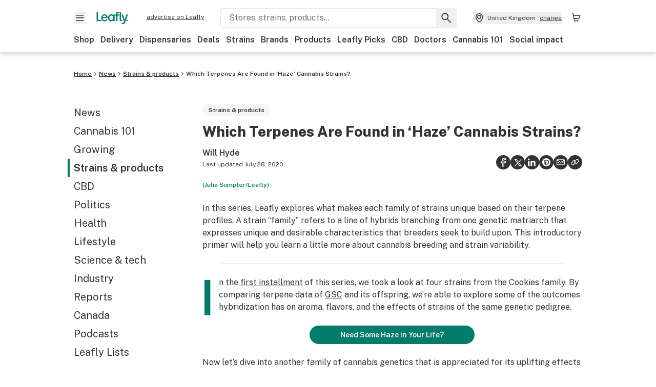

--- FILE ---
content_type: text/javascript
request_url: https://public.leafly.com/web-web/_next/static/f9881554f7092e1d3d4ebfb8043d8ebbc68b8e54/_buildManifest.js
body_size: 4307
content:
self.__BUILD_MANIFEST=function(s,a,e,c,t,i,u,n,r,d,g,l,o,p,b,h,f,k,j,w,m,y,v,S,I,_,B,F,A,N,D,x,E,L,M,T,U,C,H,R,P,q,z,G,J,K,O,Q,V,W,X,Y,Z,$,ss,sa,se,sc,st,si,su,sn,sr,sd,sg,sl,so,sp,sb,sh,sf,sk,sj,sw,sm,sy,sv,sS,sI,s_,sB,sF,sA,sN,sD,sx,sE,sL,sM){return{__rewrites:{afterFiles:[],beforeFiles:[{has:void 0,source:"/web-web/_next/:path+",destination:"/_next/:path+"}],fallback:[]},__routerFilterStatic:{numItems:2,errorRate:1e-4,numBits:39,numHashes:14,bitArray:[0,0,1,1,1,1,1,0,1,1,1,0,1,0,1,1,0,1,0,1,0,1,0,0,0,0,1,0,1,0,1,1,0,1,0,0,0,1,0]},__routerFilterDynamic:{numItems:0,errorRate:1e-4,numBits:0,numHashes:NaN,bitArray:[]},"/":[A,C,N,H,ss,sh,sf,R,"static/chunks/pages/index-8dae00e394439098.js"],"/500":["static/chunks/pages/500-5dd363bc1e92e9bc.js"],"/_error":["static/chunks/pages/_error-f3fef8f05c955664.js"],"/bag":[f,e,k,s,a,c,t,I,U,sa,"static/chunks/pages/bag-bc60d652f7f1e344.js"],"/blank-page":["static/chunks/pages/blank-page-e848c4e4d79e4f50.js"],"/brands":[sk,"static/chunks/pages/brands-e2388f50a600d5af.js"],"/brands/all":[sk,"static/chunks/pages/brands/all-d2bc3978b3e226a4.js"],"/brands/[slug]":[P,s,a,t,q,se,sj,z,"static/chunks/pages/brands/[slug]-79dda653949483df.js"],"/brands/[slug]/catalog/[[...categorySlug]]":[P,s,a,t,q,se,sj,z,"static/chunks/pages/brands/[slug]/catalog/[[...categorySlug]]-7275d57dab151877.js"],"/brands/[slug]/products/[productSlug]":[P,s,a,t,n,b,sw,"static/chunks/61301-1c688d2e150c12f5.js",z,"static/chunks/pages/brands/[slug]/products/[productSlug]-d35d677007df26f1.js"],"/brands/[slug]/products/[productSlug]/write-review":[D,"static/chunks/pages/brands/[slug]/products/[productSlug]/write-review-30169fbf1010944f.js"],"/brands/[slug]/shop":[e,y,P,s,a,c,t,o,v,_,G,se,sm,z,"static/chunks/pages/brands/[slug]/shop-c3dde23015e89059.js"],"/cannabis-store/[slug]":[e,p,x,s,a,c,t,n,l,o,j,w,E,sc,"static/chunks/pages/cannabis-store/[slug]-db7f9e162da02299.js"],"/cannabis-store/[slug]/deals":[e,p,s,c,n,l,w,st,"static/chunks/pages/cannabis-store/[slug]/deals-7d5c4727489ba1d2.js"],"/cannabis-store/[slug]/menu":[e,p,y,x,si,s,a,c,t,n,l,o,v,w,B,E,J,K,su,"static/chunks/pages/cannabis-store/[slug]/menu-bd8539d8c63aa0c1.js"],"/cannabis-store/[slug]/p/[menuItem]/[productSlug]":[e,sn,s,a,c,t,n,l,o,b,j,sr,"static/chunks/pages/cannabis-store/[slug]/p/[menuItem]/[productSlug]-0ba681a75bb8693b.js"],"/cannabis-store/[slug]/reviews":[e,O,c,n,l,b,Q,"static/chunks/pages/cannabis-store/[slug]/reviews-00d0ce17c59587bc.js"],"/cannabis-store/[slug]/write-review":[D,V,"static/chunks/pages/cannabis-store/[slug]/write-review-868febba48bbf83d.js"],"/cbd-store/[slug]":[e,p,x,s,a,c,t,n,l,o,j,w,E,sc,"static/chunks/pages/cbd-store/[slug]-958660fbabc647a8.js"],"/cbd-store/[slug]/deals":[e,p,s,c,n,l,w,st,"static/chunks/pages/cbd-store/[slug]/deals-7cf990a3b5af15ac.js"],"/cbd-store/[slug]/menu":[e,p,y,x,si,s,a,c,t,n,l,o,v,w,B,E,J,K,su,"static/chunks/pages/cbd-store/[slug]/menu-25ea2727f4123804.js"],"/cbd-store/[slug]/p/[menuItem]/[productSlug]":[e,sn,s,a,c,t,n,l,o,b,j,sr,"static/chunks/pages/cbd-store/[slug]/p/[menuItem]/[productSlug]-51e41551aa61cefa.js"],"/cbd-store/[slug]/reviews":[e,O,c,n,l,b,Q,"static/chunks/pages/cbd-store/[slug]/reviews-3848dd99fa8cd702.js"],"/cbd-store/[slug]/write-review":[D,V,"static/chunks/pages/cbd-store/[slug]/write-review-0a9326bb1d1d26c0.js"],"/cbd-stores/[[...location]]":[A,W,_,B,sd,sg,"static/chunks/pages/cbd-stores/[[...location]]-2775ce7a0d6b45fd.js"],"/checkout":[f,k,L,sl,sy,I,X,sv,m,"static/chunks/pages/checkout-628da02546fc95f4.js"],"/deals":[p,A,C,Y,Z,ss,sS,R,"static/chunks/pages/deals-8e9457b225e78456.js"],"/deals/locations":[so,"static/chunks/pages/deals/locations-3cc4d54cb7a123fe.js"],"/deals/[slug]":[p,Y,Z,sS,"static/chunks/pages/deals/[slug]-987a8e25ec2bae62.js"],"/delivery/[[...slug]]":[e,W,s,a,c,t,o,N,j,sh,"static/chunks/pages/delivery/[[...slug]]-71689c2633a70d23.js"],"/dispensaries/locations":[so,"static/chunks/pages/dispensaries/locations-bb382ea7215895e6.js"],"/dispensaries/[[...location]]":[A,W,_,B,sd,sg,"static/chunks/pages/dispensaries/[[...location]]-cbc6a4603e4b9c2c.js"],"/dispensary-info/[slug]":[e,p,x,s,a,c,t,n,l,o,j,w,E,sc,"static/chunks/pages/dispensary-info/[slug]-94f9ac7df81446fd.js"],"/dispensary-info/[slug]/deals":[e,p,s,c,n,l,w,st,"static/chunks/pages/dispensary-info/[slug]/deals-0e25a7f3e3ca8b7d.js"],"/dispensary-info/[slug]/menu":[e,p,y,x,si,s,a,c,t,n,l,o,v,w,B,E,J,K,su,"static/chunks/pages/dispensary-info/[slug]/menu-7e68cdaf53707300.js"],"/dispensary-info/[slug]/p/[menuItem]/[productSlug]":[e,sn,s,a,c,t,n,l,o,b,j,sr,"static/chunks/pages/dispensary-info/[slug]/p/[menuItem]/[productSlug]-0d82caabbb5d0a7b.js"],"/dispensary-info/[slug]/reviews":[e,O,c,n,l,b,Q,"static/chunks/pages/dispensary-info/[slug]/reviews-4937e5d1fb29c167.js"],"/dispensary-info/[slug]/write-review":[D,V,"static/chunks/pages/dispensary-info/[slug]/write-review-ae987e96c8318ef6.js"],"/doctors/[slug]":[e,C,c,n,l,b,"static/chunks/56844-39872b479634236c.js",R,"static/chunks/pages/doctors/[slug]-1cc44e8181014562.js"],"/doctors/[slug]/appointment":[e,"static/chunks/57447-ce4c6da12ae07d31.js",c,n,l,m,"static/chunks/pages/doctors/[slug]/appointment-7fb304e17acd13b4.js"],"/doctors/[slug]/reviews":[e,O,c,n,l,b,Q,"static/chunks/pages/doctors/[slug]/reviews-66982f324fdda492.js"],"/doctors/[slug]/write-review":[D,V,"static/chunks/pages/doctors/[slug]/write-review-153e0aa504051f0f.js"],"/embedded-pickup":[f,e,k,s,a,c,t,I,U,sa,"static/chunks/pages/embedded-pickup-48a67443a82e7daa.js"],"/embedded-pickup/reservation":[f,k,L,sl,sy,I,X,sv,m,"static/chunks/pages/embedded-pickup/reservation-9ccf05f6e5190cb6.js"],"/embedded-pickup/status/[orderId]":[f,k,L,I,X,sI,"static/chunks/pages/embedded-pickup/status/[orderId]-8f2e22731e94af93.js"],"/info/[...slugs]":[r,d,g,h,"static/chunks/pages/info/[...slugs]-d1554562b9c959b3.js"],"/internal/gtm-docs":["static/css/21c25c2c16b2380d.css","static/chunks/pages/internal/gtm-docs-4629d76a62a8a49b.js"],"/learn":[r,d,g,h,"static/chunks/pages/learn-c9ccdc5bdec47b30.js"],"/learn/cannabis-glossary":[r,d,g,"static/chunks/pages/learn/cannabis-glossary-2e93303ed4aa7ca7.js"],"/learn/cannabis-glossary/[termSlug]":[r,d,g,$,h,"static/chunks/pages/learn/cannabis-glossary/[termSlug]-217c0934ad7ed32b.js"],"/learn/[...slugs]":[r,d,g,h,"static/chunks/pages/learn/[...slugs]-8100ef84a34fec9b.js"],"/me/edit-profile":[sl,m,"static/chunks/pages/me/edit-profile-9462b6499559a555.js"],"/me/favorites":[s,a,F,M,T,m,"static/chunks/pages/me/favorites-ec0380824a15a49a.js"],"/me/recommended-strains":[s,a,F,M,T,sw,m,"static/chunks/pages/me/recommended-strains-2cda74add6a55145.js"],"/me/reviews":[m,"static/chunks/pages/me/reviews-282dd73c11f7e265.js"],"/me/settings":[m,"static/chunks/pages/me/settings-438185469a060ff0.js"],"/me/updates":[m,"static/chunks/pages/me/updates-15582fac91944955.js"],"/medical-marijuana-doctors/[[...location]]":[A,W,_,B,sd,sg,"static/chunks/pages/medical-marijuana-doctors/[[...location]]-46d997ae2983c67b.js"],"/news":[r,d,g,h,"static/chunks/pages/news-b0fc76fb3c645039.js"],"/news/all":[r,d,g,S,"static/chunks/pages/news/all-8e0d8fe61117bce8.js"],"/news/all/page/[page]":[r,d,g,S,"static/chunks/pages/news/all/page/[page]-0206cd7498f14002.js"],"/news/author/[authorSlug]":[r,d,g,S,"static/chunks/pages/news/author/[authorSlug]-92ca380efc823d6a.js"],"/news/author/[authorSlug]/page/[page]":[r,d,g,S,"static/chunks/pages/news/author/[authorSlug]/page/[page]-83001498762b8868.js"],"/news/category/[categorySlug]":[r,d,g,S,"static/chunks/pages/news/category/[categorySlug]-5ad53f0cc27ed16b.js"],"/news/category/[categorySlug]/page/[page]":[r,d,g,S,"static/chunks/pages/news/category/[categorySlug]/page/[page]-2973b1fcce489776.js"],"/news/tags/[tagSlug]":[r,d,g,S,"static/chunks/pages/news/tags/[tagSlug]-7f51eacfc8e01b5f.js"],"/news/tags/[tagSlug]/page/[page]":[r,d,g,S,"static/chunks/pages/news/tags/[tagSlug]/page/[page]-42ebeb1487f6e984.js"],"/news/[categorySlug]":[r,d,g,h,"static/chunks/pages/news/[categorySlug]-842c52400767fc00.js"],"/news/[categorySlug]/[articleSlug]":[r,d,g,$,s_,h,"static/chunks/pages/news/[categorySlug]/[articleSlug]-ddd02f6ace48d568.js"],"/order-history":[f,k,L,s,a,t,U,sB,"static/chunks/pages/order-history-8fa20de2cd0a3568.js"],"/order-status/[orderId]":[f,k,L,I,X,sI,"static/chunks/pages/order-status/[orderId]-545d0bc3b66543d3.js"],"/pickup":[f,e,k,s,a,c,t,I,U,sa,"static/chunks/pages/pickup-660ad2d7d9b2d4fd.js"],"/pickup/history":[f,k,L,s,a,t,U,sB,"static/chunks/pages/pickup/history-974f6aaa6730a8ba.js"],"/products":[q,sp,sF,"static/chunks/pages/products-aa09976e0ec729f4.js"],"/products/details/[slug]":["static/chunks/pages/products/details/[slug]-f27d443896b113df.js"],"/products/details/[slug]/dispensaries":["static/chunks/pages/products/details/[slug]/dispensaries-eb05a1b4851fa817.js"],"/products/details/[slug]/reviews":["static/chunks/pages/products/details/[slug]/reviews-2859d9716099aeba.js"],"/products/details/[slug]/write-review":["static/chunks/pages/products/details/[slug]/write-review-fb18ebd1e02c1cd8.js"],"/products/[category]":[q,sp,sA,sF,"static/chunks/pages/products/[category]-c29cd2a6da435de9.js"],"/products/[category]/[subcategory]":[e,y,"static/chunks/28251-c7db204625026225.js",s,a,c,t,o,v,_,G,sp,sm,sA,"static/chunks/pages/products/[category]/[subcategory]-ed74223b87b3b191.js"],"/profile/[username]":["static/chunks/pages/profile/[username]-d758f1c1996c1952.js"],"/search":[p,"static/chunks/75448-63d070f732b941bf.js",s,a,t,o,N,j,F,M,T,Z,sN,"static/chunks/pages/search-b30d2f449b9b5397.js"],"/search/shop/[[...slug]]":[p,Y,s,a,t,o,j,Z,sN,"static/chunks/pages/search/shop/[[...slug]]-a14199ff3ce99a18.js"],"/shop":[y,s,a,v,B,J,K,"static/css/a524ba0ef347f7b5.css","static/chunks/pages/shop-f32f3890407a5e29.js"],"/shop/locations":[so,"static/chunks/pages/shop/locations-434634ca83b0ff0c.js"],"/social-impact":[N,H,"static/chunks/pages/social-impact-6e25c2d7109f815a.js"],"/strains":[y,sD,s,a,v,_,F,M,T,G,sx,sE,"static/chunks/pages/strains-e5c34215d4acfb8a.js"],"/strains/lists":[A,C,s,a,F,M,T,ss,sf,R,"static/chunks/pages/strains/lists-98b767387956fb9d.js"],"/strains/lists/[...slug]":[y,sD,s,a,v,_,F,M,T,G,sx,sE,"static/chunks/pages/strains/lists/[...slug]-ca29baecc0b75c3a.js"],"/strains/[strainSlug]":[Y,sL,s,a,b,N,F,H,sM,"static/chunks/pages/strains/[strainSlug]-30b4b4e60c29ff25.js"],"/strains/[strainSlug]/photos":["static/chunks/94995-7c643e5eda7f4c40.js","static/chunks/pages/strains/[strainSlug]/photos-ac0aab2bc9cdc05e.js"],"/strains/[strainSlug]/reviews":[sL,b,N,H,sM,"static/chunks/pages/strains/[strainSlug]/reviews-d876645b907ae838.js"],"/strains/[strainSlug]/reviews/write-review":[D,"static/chunks/pages/strains/[strainSlug]/reviews/write-review-17995a505b3c597c.js"],"/wp/preview/article":[r,d,g,$,s_,h,"static/chunks/pages/wp/preview/article-820604e2ec11f248.js"],"/wp/preview/page":[r,d,g,h,"static/chunks/pages/wp/preview/page-288a02003a4ee449.js"],"/wp/preview/terms":[r,d,g,$,h,"static/chunks/pages/wp/preview/terms-303c5f9bb8ec2c60.js"],sortedPages:["/","/500","/_app","/_error","/bag","/blank-page","/brands","/brands/all","/brands/[slug]","/brands/[slug]/catalog/[[...categorySlug]]","/brands/[slug]/products/[productSlug]","/brands/[slug]/products/[productSlug]/write-review","/brands/[slug]/shop","/cannabis-store/[slug]","/cannabis-store/[slug]/deals","/cannabis-store/[slug]/menu","/cannabis-store/[slug]/p/[menuItem]/[productSlug]","/cannabis-store/[slug]/reviews","/cannabis-store/[slug]/write-review","/cbd-store/[slug]","/cbd-store/[slug]/deals","/cbd-store/[slug]/menu","/cbd-store/[slug]/p/[menuItem]/[productSlug]","/cbd-store/[slug]/reviews","/cbd-store/[slug]/write-review","/cbd-stores/[[...location]]","/checkout","/deals","/deals/locations","/deals/[slug]","/delivery/[[...slug]]","/dispensaries/locations","/dispensaries/[[...location]]","/dispensary-info/[slug]","/dispensary-info/[slug]/deals","/dispensary-info/[slug]/menu","/dispensary-info/[slug]/p/[menuItem]/[productSlug]","/dispensary-info/[slug]/reviews","/dispensary-info/[slug]/write-review","/doctors/[slug]","/doctors/[slug]/appointment","/doctors/[slug]/reviews","/doctors/[slug]/write-review","/embedded-pickup","/embedded-pickup/reservation","/embedded-pickup/status/[orderId]","/info/[...slugs]","/internal/gtm-docs","/learn","/learn/cannabis-glossary","/learn/cannabis-glossary/[termSlug]","/learn/[...slugs]","/me/edit-profile","/me/favorites","/me/recommended-strains","/me/reviews","/me/settings","/me/updates","/medical-marijuana-doctors/[[...location]]","/news","/news/all","/news/all/page/[page]","/news/author/[authorSlug]","/news/author/[authorSlug]/page/[page]","/news/category/[categorySlug]","/news/category/[categorySlug]/page/[page]","/news/tags/[tagSlug]","/news/tags/[tagSlug]/page/[page]","/news/[categorySlug]","/news/[categorySlug]/[articleSlug]","/order-history","/order-status/[orderId]","/pickup","/pickup/history","/products","/products/details/[slug]","/products/details/[slug]/dispensaries","/products/details/[slug]/reviews","/products/details/[slug]/write-review","/products/[category]","/products/[category]/[subcategory]","/profile/[username]","/search","/search/shop/[[...slug]]","/shop","/shop/locations","/social-impact","/strains","/strains/lists","/strains/lists/[...slug]","/strains/[strainSlug]","/strains/[strainSlug]/photos","/strains/[strainSlug]/reviews","/strains/[strainSlug]/reviews/write-review","/wp/preview/article","/wp/preview/page","/wp/preview/terms"]}}("static/chunks/92882-8ccdb96119500dfc.js","static/chunks/26628-963b0058cbfd0733.js","static/chunks/58809-c034358de3ffd03c.js","static/chunks/21018-b1a42c252cb67a99.js","static/chunks/42708-110ed688752fc531.js",0,0,"static/chunks/25288-2364270783260102.js","static/css/614c42728ad62b3c.css","static/chunks/11845-07b59d02bd1f7397.js","static/chunks/32532-f50d50105e103b24.js","static/chunks/88100-4a35639af43d84d2.js","static/chunks/31928-5db40f36ff467b2f.js","static/chunks/92948-1b69e23b4abae27f.js","static/chunks/98391-e8391aca739f0987.js","static/css/dabc58cb0a96d614.css","static/chunks/086881e8-f0e1b62e4d65f498.js","static/chunks/28412-1eac690c928c38ab.js","static/chunks/70957-c48d99c67d740b6c.js","static/chunks/54180-24b862202b2481f8.js","static/css/35d4e883afb76743.css","static/chunks/51118-af4c1a97edeb6721.js","static/chunks/35768-2918dbc0aca4364c.js","static/chunks/27931-48560545c3a1c506.js","static/chunks/92286-b761f0d235f1bba1.js","static/chunks/89940-ec57876b6541dffb.js","static/chunks/69357-40838336b5675668.js","static/chunks/39543-06bf600404c17dc5.js","static/chunks/21117-919016c038c22c5d.js","static/chunks/82829-e01bc4a5f8c1f185.js","static/chunks/77843-76cb0c219b93e821.js","static/chunks/58300-5d1a5cae68b13671.js","static/chunks/81692-233db2b330183da4.js","static/chunks/74041-dbfe432ac5f61196.js","static/chunks/50441-459f751a55d95363.js","static/chunks/19766-eebd1df4edaa45cc.js","static/chunks/59394-e05105f392c85247.js","static/chunks/14544-6b2a6ddda69cbf04.js","static/chunks/28266-7cfb5f594cbf64b0.js","static/css/6fa6d54b551ce5e0.css","static/chunks/48694-77814e30fa025b92.js","static/chunks/26239-e8d92bfdb8c4d744.js","static/css/af3deeb3e9653e18.css","static/chunks/63976-90d16f0c370f2f98.js","static/chunks/3130-ad9977fb84149647.js","static/chunks/4219-e97db9ec66e09d83.js","static/chunks/3004-d0c0f901efea4ccb.js","static/chunks/91432-5a0b6bb6f918b5a9.js","static/chunks/43804-f97385dcfe272170.js","static/chunks/74244-b581054b13dffe24.js","static/chunks/40012-f6f08d6805da8be8.js","static/chunks/57055-f7cd2ba0594fef4e.js","static/chunks/38307-05e6a1456be5b4f5.js","static/chunks/26104-36e58524098c9dd0.js","static/chunks/67406-dd82aee006ab7585.js","static/chunks/10601-a18bb64b40f2354a.js","static/chunks/59071-886dfc6e39a9383d.js","static/chunks/20298-b2f22678494d2e74.js","static/chunks/79264-706d5a4c24288d65.js","static/chunks/71852-3bd20d33aeecff78.js","static/chunks/19807-4c4e52457eeee00d.js","static/chunks/8313-c6915249ace54288.js","static/chunks/63040-52409fd94dbdd931.js","static/chunks/50955-9188e872867137b4.js","static/css/bb8a3425fa8b5ad8.css","static/chunks/94982-188f815ca4736913.js","static/chunks/48506-bc3dd15441ec57a2.js","static/chunks/14524-678d3cfef8fb67e7.js",0,"static/chunks/34264-b7818f0999d234ca.js","static/chunks/41390-047db333c121b10d.js","static/chunks/94414-d3b6236dfb048c47.js","static/chunks/23235-c98575f5979a1910.js","static/chunks/19948-17637842303cf33a.js","static/chunks/98934-f18d8366c814548c.js","static/chunks/67860-403f4039c3a171db.js","static/chunks/51836-4108df8cb0856cfa.js","static/chunks/32031-6296feab57837202.js","static/chunks/31364-f672b827aaeb97b0.js","static/chunks/73344-96a46dbb8aee30d2.js","static/chunks/18269-fb4bdca4b99fd213.js","static/chunks/34024-636b7a7c935d72f1.js","static/chunks/44277-7a049a87c07f728c.js","static/chunks/29401-2f8d8ce5552d02a2.js","static/chunks/1328-55c83e619948201f.js","static/chunks/19770-52c3bfe1d8575a9f.js","static/css/032a04da6e56fc98.css","static/chunks/82012-9897116974a81728.js","static/chunks/43639-1d243834f8bc873b.js"),self.__BUILD_MANIFEST_CB&&self.__BUILD_MANIFEST_CB();